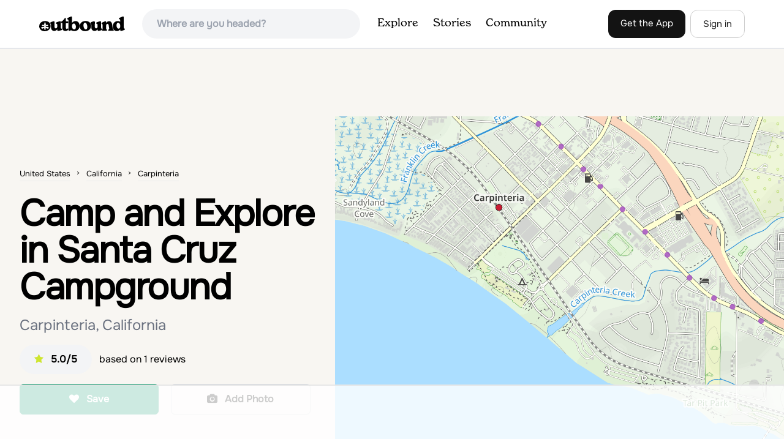

--- FILE ---
content_type: text/html; charset=utf-8
request_url: https://www.theoutbound.com/los-angeles/camping/camp-and-explore-in-santa-cruz-campground
body_size: 16822
content:
<!DOCTYPE html>
<html lang="en" xmlns="http://www.w3.org/1999/xhtml"
 xmlns:og="http://ogp.me/ns#"
 xmlns:fb="https://www.facebook.com/2008/fbml">
  <head>
    <title>Camp and Explore in Santa Cruz Campground, Carpinteria, California</title>
<meta name="description" content="Carpinteria State Beach is a gorgeous and popular location - the sunsets, activity options, and wildlife viewing is simply unbeatable!">
<meta charset="utf-8">
<meta http-equiv="X-UA-Compatible" content="IE=edge">
<meta name="viewport" content="width=device-width,user-scalable=1.0,initial-scale=1.0,minimum-scale=1.0,maximum-scale=1.0">
<meta name="apple-mobile-web-app-capable" content="yes">
<meta name="format-detection" content="telephone=no">

<script type="application/ld+json">
  {
    "@context": "http://schema.org",
    "@type": "Organization",
    "name": "The Outbound Collective",
    "brand": "The Outbound",
    "legalName": "The Outbound Collective, Inc.",
    "url": "https://www.theoutbound.com",
    "logo": "
    https: //www.theoutbound.com/assets/images/theoutbound.png",
      "description": "The Outbound Collective is a modern, community-driven platform for outdoor discovery. We make it easy to find the best local adventures, recommended gear, and expert advice.",
    "sameAs": [
      "https://www.facebook.com/TheOutbound",
      "https://twitter.com/theoutbound",
      "https://plus.google.com/+theoutbound",
      "https://instagram.com/theoutbound",
      "https://www.linkedin.com/company/2559395"
    ]
  }
</script>
<link href="https://www.theoutbound.com/los-angeles/camping/camp-and-explore-in-santa-cruz-campground" rel="canonical"></link>
<link rel="manifest" href="/manifest.json">
<!-- FACEBOOK METATAGS -->
<meta property="og:url" content="https://www.theoutbound.com/los-angeles/camping/camp-and-explore-in-santa-cruz-campground" />
<meta property="og:title" content="Camp and Explore in Santa Cruz Campground" />
<meta property="og:description" content="Carpinteria State Beach is a gorgeous and popular location - the sunsets, activity options, and wildlife viewing is simply unbeatable!" />
<meta property="og:image" content="https://www.theoutbound.com/images/34.3923661/-119.5194271/map?w=960&amp;h=500&amp;dpr=2" />
<meta property="og:image:width" content="1200" />
<meta property="og:image:height" content="630" />
<meta property="outbound:invite_token" content="" />
<meta property="outbound:host" content="www.theoutbound.com" />
<meta property="outbound:cdn" content="images.theoutbound.com" />
<meta property="outbound:image_cdn" content="images.theoutbound.com" />
<meta property="outbound:resource_type" content="Adventure" />
<meta property="outbound:resource_id" content="121859" />
<meta property="og:type" content="story" />
<meta property="fb:app_id" content="458619760832860" />
<meta property="fb:admins" content="1040475601,210326,586575654" />
<meta property="og:locale" content="en_US" />


<!-- TWITTER METATAGS -->
<meta name="twitter:card" content="summary_large_image">
<meta name="twitter:site" content="@theoutbound">
<meta name="twitter:creator" content="@theoutbound">
<meta name="twitter:title" content="Camp and Explore in Santa Cruz Campground">
<meta name="twitter:description" content="Carpinteria State Beach is a gorgeous and popular location - the sunsets, activity options, and wildlife viewing is simply unbeatable!">
<meta name="twitter:image:src" content="https://www.theoutbound.com/images/34.3923661/-119.5194271/map?w=960&amp;h=500&amp;dpr=2">

<meta name="apple-itunes-app" content="app-id=1019328159,app-argument=https://www.theoutbound.com/los-angeles/camping/camp-and-explore-in-santa-cruz-campground">

<meta name="apple-mobile-web-app-capable" content="yes">

<meta name="blitz" content="mu-423dd223-a4a3e920-63155da2-e6b6b93f">
<meta name="p:domain_verify" content="237b8c1dbf9d9d95a4d3ba21ffa4a256" />
<link rel="shortcut icon" type="image/png" href="https://images.theoutbound.com/favicons/6.0/favicon.ico" />
<link rel="icon" type="image/png" href="https://images.theoutbound.com/favicons/6.0/favicon-96x96.png" />
<link rel="icon" type="type=&quot;image/svg+xml" href="https://images.theoutbound.com/favicons/6.0/favicon.svg" />
<link rel="icon" type="image/png" href="https://images.theoutbound.com/favicons/6.0/apple-touch-icon.png" sizes="96x96" />

  <!-- Google Tag Manager -->
  <script>(function(w,d,s,l,i){w[l]=w[l]||[];w[l].push({'gtm.start':
  new Date().getTime(),event:'gtm.js'});var f=d.getElementsByTagName(s)[0],
  j=d.createElement(s),dl=l!='dataLayer'?'&l='+l:'';j.async=true;j.src=
  'https://www.googletagmanager.com/gtm.js?id='+i+dl;f.parentNode.insertBefore(j,f);
  })(window,document,'script','dataLayer','GTM-N3FQN4');</script>
  <!-- End Google Tag Manager -->

<script type="text/javascript">
  var current_user = {};
    current_user.location = { "latitude": "40.040", "longitude": "-82.860", "city": "columbus", "continent_code": "NA", "country_code": "US", "country_code3": "USA", "country": "united states", "postal_code": "43230", "region": "OH", "area_code": "614", "metro_code": "535"}
</script>




<link rel="stylesheet" media="all" href="//www.theoutbound.com/assets/css/font-awesome.min.css" />
<link rel="preload" as="font" href="/assets/fonts/fontawesome-webfont.eot" crossorigin="anonymous" />
<link rel="preload" as="font" href="/assets/fonts/fontawesome-webfont.woff" crossorigin="anonymous" />
<link rel="preload" as="font" href="/assets/fonts/fontawesome-webfont.woff2" crossorigin="anonymous" />
<link rel="preload" as="font" href="/assets/fonts/NewSpirit/NewSpirit-Regular.ttf" crossorigin="anonymous" />
<link rel="preload" as="font" href="/assets/fonts/NewSpirit/NewSpirit-Regular.woff" crossorigin="anonymous" />
<link rel="preload" as="font" href="/assets/fonts/NewSpirit/NewSpirit-Regular.woff2" crossorigin="anonymous" />
<script src="//www.theoutbound.com/packs/js/application-91618d591f127b71627f.js"></script>
<link rel="stylesheet" media="screen" href="//www.theoutbound.com/packs/css/application-08b8a965.css" />



<script data-no-optimize="1" data-cfasync="false">
try{
  window.googletag = window.googletag || {cmd: []};

  if (!!(current_user.user_type !== undefined && current_user.user_type.join(',').match('Member'))) {
    document.querySelectorAll('.ad-container').forEach((ad)=>{
      ad.remove();
    })
  } else {
    <!-- Raptive Head Tag Manual -->
    (function(w, d) {
      w.adthrive = w.adthrive || {};
      w.adthrive.cmd = w.
      adthrive.cmd || [];
      w.adthrive.plugin = 'adthrive-ads-manual';
      w.adthrive.host = 'ads.adthrive.com';var s = d.createElement('script');
      s.async = true;
      s.referrerpolicy='no-referrer-when-downgrade';
      s.src = 'https://' + w.adthrive.host + '/sites/6494784c7d9e58274304e78b/ads.min.js?referrer=' + w.encodeURIComponent(w.location.href) + '&cb=' + (Math.floor(Math.random() * 100) + 1);
      var n = d.getElementsByTagName('script')[0];
      n.parentNode.insertBefore(s, n);
    })(window, document);
    <!-- End of Raptive Head Tag -->
  }
} catch (e) {
  console.log(e)
}
</script>


  </head>
  <body class="adventures show relativeHeader promotion new ads" data-turbolinks="false" data-controller="adventures" data-action="show" data-params="{&quot;location_path&quot;:&quot;los-angeles/camping&quot;,&quot;id&quot;:&quot;camp-and-explore-in-santa-cruz-campground&quot;,&quot;resource_type&quot;:&quot;Content&quot;,&quot;resource_id&quot;:121859,&quot;user_agent_id&quot;:22278260,&quot;limit&quot;:6,&quot;order&quot;:&quot;newest&quot;}" data-current-resource-id="121859" data-current-resource-type="Adventure">
    <!-- Google Tag Manager (noscript) -->
<noscript><iframe src="https://www.googletagmanager.com/ns.html?id=GTM-N3FQN4"
height="0" width="0" style="display:none;visibility:hidden"></iframe></noscript>
<!-- End Google Tag Manager (noscript) -->
    <noscript>
  <div id='alert' class='alert-box alert'>The Outbound works best with JavaScript enabled.</div>
</noscript>
<!--[if lt IE 9]>
  <div id='alert' class='alert-box alert'>The Outbound works best with a modern web browser. For best results, use <a href='https://www.google.com/chrome'  style='color:#fff;'>Chrome</a>, <a href='https://support.apple.com/downloads/#safari' style='color:#fff;'>Safari</a> or <a href='https://www.mozilla.org/firefox' style='color:#fff;'>Firefox.</a>.</div>
<![endif]-->
<script type="text/javascript">
  var cookietest = 
      ("cookie" in document && (document.cookie.length > 0 || (document.cookie = "cookies_enabled").indexOf.call(document.cookie, "cookies_enabled") > -1))
  if(!cookietest){
    document.write("<div id='alert' class='alert-box alert'>The Outbound works best with Cookies enabled.</div>")
  }else if(!(document.addEventListener)){
    document.write("<div id='alert' class='alert-box alert'>The Outbound works best with a modern web browser. For best results, use <a href='https://www.google.com/chrome'  style='color:#fff;'>Chrome</a>, <a href='https://support.apple.com/downloads/#safari' style='color:#fff;'>Safari</a> or <a href='https://www.mozilla.org/firefox' style='color:#fff;'>Firefox.</a>.</div>")
  }
</script>
    <!--<button class="modal-open bg-transparent border border-gray-500 hover:border-indigo-500 text-gray-500 hover:text-indigo-500 font-bold py-2 px-4 rounded-full">Open Modal</button>-->

<!--Modal-->
<div class="modal opacity-0 pointer-events-none fixed w-full h-full top-0 left-0 flex items-center justify-center z-50 ">
  <div class="modal-overlay absolute w-full h-full bg-gray-900 opacity-75"></div>
  <div class="modal-container w-10/12 max-h-screen mx-auto relative rounded-xl shadow-lg z-50 overflow-y-auto">
    <div class="modal-content p-2 md:p-6 rounded-xl relative">
      <div class="flex justify-between items-center pb-3">
        <div>
          <p class="modal-title text-3xl font-medium"></p>
        </div>
        <div class="modal-close absolute top-0 right-0 p-4 text-xl cursor-pointer z-50">
          <svg width="40" height="40" viewBox="0 0 40 40" fill="none" xmlns="http://www.w3.org/2000/svg">
            <rect width="40" height="40" rx="8" fill="#F8F6F2" />
            <path d="M21.1668 20L26.4168 14.75C26.7502 14.4166 26.7502 13.9166 26.4168 13.5833C26.0835 13.25 25.5835 13.25 25.2502 13.5833L20.0002 18.8333L14.7502 13.5833C14.4168 13.25 13.9168 13.25 13.5835 13.5833C13.2502 13.9166 13.2502 14.4166 13.5835 14.75L18.8335 20L13.5835 25.25C13.4168 25.4166 13.3335 25.5833 13.3335 25.8333C13.3335 26.3333 13.6668 26.6666 14.1668 26.6666C14.4168 26.6666 14.5835 26.5833 14.7502 26.4166L20.0002 21.1666L25.2502 26.4166C25.4168 26.5833 25.5835 26.6666 25.8335 26.6666C26.0835 26.6666 26.2502 26.5833 26.4168 26.4166C26.7502 26.0833 26.7502 25.5833 26.4168 25.25L21.1668 20Z" fill="#21201E" />
          </svg>
        </div>
      </div>
      <div class="modal-body mb-3">
        
      </div>
    </div>
  </div>
  <div class="modal-scripts"></div>
</div>
    <div id="wrap" class='bg-offwhite'>
      <div class="inner-wrap relative">
        
<style>
#menu-toggle:checked + #menu {
  display: block;
}
</style>

<header class="lg:px-16 md:px-8 px-3 bg-white flex flex-wrap items-center justify-between lg:py-3 py-2 border-b border-gray-200">
  <div class="flex-0 flex justify-between items-center" style="margin-right: 20px;">
    <a style="width: 140px;" class="hidden lg:block" href="/"><img src="//www.theoutbound.com/assets/images/logo-d282cf49afadd028c17002f5e1abb885d3031ac4dc07390580551e0052dabe06.svg" /></a>
    <a style="width: 30px; margin-top: 4px;" class="lg:hidden" href="/"><img src="//www.theoutbound.com/assets/images/o-mark-25ee6496e60d3f7ac4b308c8bb712ae3c0b395865212046ea79e9f1467ab2458.svg" /></a>
  </div>

  <div class="ui-widget flex-grow ml-2 mr-4 relative" data-offline="false">
  <div class="terms_wrapper">
    <input id="terms" class="bg-gray-100 font-semibold w-full px-2 py-2 lg:px-6 lg:py-3 rounded-full" placeholder="Where are you headed?">
  </div>
</div>



  <label for="menu-toggle" class="pointer-cursor lg:hidden block"><svg class="fill-current text-gray-900" xmlns="http://www.w3.org/2000/svg" width="20" height="20" viewBox="0 0 20 20"><path d="M0 3h20v2H0V3zm0 6h20v2H0V9zm0 6h20v2H0v-2z"></path></svg></label>
  <input class="hidden" type="checkbox" id="menu-toggle" />

  <div class="hidden lg:flex flex-grow justify-end lg:items-center lg:w-auto w-full" id="menu">
    <nav class="items-center flex-grow">
      <ul class="lg:flex justify-start text-base pt-4 lg:pt-0 NewSpirit-Regular">
        <li><a class="lg:p-3 py-2 px-0 block border-b-2 border-transparent text-lg" href="/explore/adventures">Explore</a></li>
        <li><a class="lg:p-3 py-2 px-0 block border-b-2 border-transparent text-lg" href="/stories"
          >Stories</a></li>
        <li><a class="lg:p-3 py-2 px-0 block border-b-2 border-transparent text-lg" href="/community">Community</a></li>
      </ul>
    </nav>
    <nav>
      <ul class="lg:flex items-center justify-between text-base NewSpirit-Regular">
        <li><a class="mr-2 lg:p-3 py-2 px-0 block border-b-2 border-transparent text-lg button-black" href="/download">Get the App</a></li>

        <li><a class="hidden logged_in lg:p-4 py-3 px-0 block border-b-2 border-transparent text-lg" onclick="Modal.loadContributeModal();" href="#">Contribute</a></li>
        <li class="lg:hidden logged_in"><a class="lg:p-4 py-3 px-0 block border-b-2 border-transparent" rel="nofollow noindex" href="/my_stuff/lists">My Saves</a></li>
        <li class="lg:hidden logged_in"><a class="lg:p-4 py-3 px-0 block border-b-2 border-transparent" rel="nofollow noindex" href="/my_stuff">Profile</a></li>
        <li class="lg:hidden logged_in"><a class="lg:p-4 py-3 px-0 block border-b-2 border-transparent" rel="nofollow noindex" href="/my_stuff/settings">Account Settings</a></li>
        <li class="lg:hidden logged_in"><a class="lg:p-4 py-3 px-0 block border-b-2 border-transparent" rel="nofollow noindex" data-method="get" href="/users/sign_out">Logout</a></li>

        <li class="hidden logged_out"><a class="lg:p-3 py-2 px-0 block border-b-2 border-transparent text-lg button-stroke" href="/users/sign_in" data-modal="true">Sign in</a></li>
      </ul>
    </nav>

      <div class="dropdown hidden logged_in lg:block z-40 justify-self-end">
        <a href="#" class="logged_in flex items-center justify-start lg:mb-0 mb-4 ml-4 pointer-cursor">
          <img class="avatar_uid rounded-full w-10 h-10 hidden lg:inline-block border-2 border-transparent hover:border-indigo-400 bg-gray-400">
        </a>
        <div class="dropdown-content z-40">
            <a class="hidden admin-only" rel="nofollow noindex" href="https://admin.theoutbound.com">Admin</a>
          <a class="" rel="nofollow noindex" href="/home/notifications">
              <span class="">0</span>
              <span class=" inline">Notifications</span>
</a>
          <a rel="nofollow noindex" href="/my_stuff/lists">My Saves</a>
          <a rel="nofollow noindex" href="/my_stuff/">Profile</a>
          <a rel="nofollow noindex" href="/my_stuff/settings">Account Settings</a>
          <a rel="nofollow noindex" href="/my_stuff/invite">Invite Friends</a>
          <a rel="nofollow noindex" data-method="get" href="/users/sign_out">Logout</a>
        </div>
      </div>
  </div>
</header>

<script type="text/javascript">
  function update_navigation(){
    if (!(current_user && current_user.id != undefined)){
      document.querySelectorAll('.hidden.logged_out').forEach(e => e.classList.remove('hidden'));
      document.querySelectorAll('.logged_in').forEach(e => e.classList.add('hidden'));
      document.querySelector('#menu img').classList.add('hidden');
    } else {
      document.querySelectorAll('.hidden.logged_in').forEach(e => e.classList.remove('hidden'));
      document.querySelectorAll('logged_out').forEach(e => e.classList.add('hidden'))
      document.querySelector('#menu img').src = current_user.avatar_url+"?w=140&h=140&fit=crop";
    }
  }
  window['update_navigation'] = update_navigation;
  update_navigation();
</script>
        <div class="page-content relative z-10">
          <div class="row">
  
</div>
<article class="relative" itemscope itemtype="http://schema.org/LocalBusiness" itemid='http://www.theoutbound.com/los-angeles/camping/camp-and-explore-in-santa-cruz-campground'>
  <div>
    <div class="">
      <div class="border-t border-b border-gray-200">
        <div class="lg:grid md:grid-cols-12 gap-8 items-center ">
          <div class="col-span-5 md:ml-8">
            <div class="mb-4 text-center md:text-left">
  <ol id="breadcrumb" class="location-breadcrumb mb-6" itemscope itemtype="http://schema.org/BreadcrumbList">
    <li itemprop="itemListElement" itemscope="itemscope" itemtype="http://schema.org/ListItem"><a itemprop="item" class="" href="/united-states"><span itemprop="name">United States</span></a><meta itemprop="position" content="1"></meta></li><li itemprop="itemListElement" itemscope="itemscope" itemtype="http://schema.org/ListItem"><a itemprop="item" class="" href="/united-states/california"><span itemprop="name">California</span></a><meta itemprop="position" content="2"></meta></li><li itemprop="itemListElement" itemscope="itemscope" itemtype="http://schema.org/ListItem"><a itemprop="item" class="last-breadcrumb" href="/united-states/california/carpinteria"><span itemprop="name">Carpinteria</span></a><meta itemprop="position" content="3"></meta></li>
  </ol>
  <h1 itemprop="name" class="text-3xl md:text-5xl lg:text-6xl font-bold tracking-tight mb-2 md:mb-4 mx-2 md:mx-0">Camp and Explore in Santa Cruz Campground</h1>
  <p class="text-gray-500 text-xl md:text-2xl mb-4">Carpinteria, California</p>
  <div class="hidden" itemprop="aggregateRating" itemscope itemtype="http://schema.org/AggregateRating">
    Rated <span itemprop="ratingValue">5.0</span>/5
    based on <span itemprop="reviewCount">1</span> reviews
  </div>
  <div class="bg-gray-100 rounded-full py-3 px-6 inline-block mr-2">
    <div class="rtext-xl font-semibold">
      <i class="fa fa-star color-gold mr-3"></i>5.0/5
    </div>
  </div>
  based on <span itemprop="reviewCount">1</span> reviews
  <div class="hidden" itemprop="geo" itemscope itemtype="http://schema.org/GeoCoordinates">
    <meta itemprop="latitude" content="34.3923661" />
    <meta itemprop="longitude" content="-119.5194271" />
  </div>
</div>
<div class="hidden md:block">
  <div class="mb-6 md:mb-3 md:mb-8 grid grid-cols-2 gap-3 items-center">
    <a data-url="/bookmarks/new.js?bookmark%5Bcompleted%5D=false&amp;bookmark%5Bresource_id%5D=121859&amp;bookmark%5Bresource_slug%5D=camp-and-explore-in-santa-cruz-campground&amp;bookmark%5Bresource_type%5D=Adventure" data-modal="true" data-modal-type="bookmark" data-resource-type="Adventure" data-resource-id="121859" data-completed="false" data-preview="false" class="btn-save-bookmark bg-green-600 text-white inline-block rounded-md text font-semibold py-3 px-4 border transition ease duration-300 hover:bg-green-500 border-green-600 w-full text-center md:w-auto mr-2 mb-3 md:mb-0" rel="nofollow" title="Add Adventure to List" href="#">
    <i class="fa fa-heart mb-2 md:mb-0 mr-0 md:mr-2"></i>
    <span data-bookmark-count="26">Save</span>
</a>    <a data-preview="false" data-modal="true" data-url="/photos/new?resource_id=121859&amp;resource_type=contents" rel="noindex nofollow" class="inline-block rounded-md text font-semibold py-3 px-4 border transition ease duration-300 hover:bg-gray-100 border-gray-300 w-full text-center md:w-auto mr-2 mb-3 md:mb-0" href="#">
    <i class="fa fa-camera mr-2"></i>
    <span>Add Photo</span>
</a>  </div>
</div>

          </div>
          <div class="col-span-7">
               <div class="relative">
    <a href="/los-angeles/camping/camp-and-explore-in-santa-cruz-campground/photos">
      <div class="adventure-feature-image" style="background: url(//www.theoutbound.com/images/34.3923661/-119.5194271/map?w=960&amp;h=500&amp;dpr=2) center center no-repeat; background-size:cover;">
        <a data-preview="false" data-modal="true" data-url="/photos/new?resource_id=121859&amp;resource_type=contents" rel="noindex nofollow" class="absolute inline-block hidden:md text font-semibold py-3 px-4 transition ease duration-300 bg-black bg-opacity-70 right-0 bottom-0 text-center text-white" href="#">
            <i class="fa fa-camera mr-2"></i>
            <span>Add Photo</span>
</a>      </div>
</a>  </div>

          </div>
        </div>
      </div>
    </div>
  </div>
  <div class="border-b border-gray-200 py-6">
    <div class="mx-auto max-w-6xl px-4 md:flex items-center">
      <div class="grid grid-cols-2 md:block gap-x-3 md:flex-1">
        <a data-url="/bookmarks/new.js?bookmark%5Bcompleted%5D=false&amp;bookmark%5Bresource_id%5D=121859&amp;bookmark%5Bresource_slug%5D=camp-and-explore-in-santa-cruz-campground&amp;bookmark%5Bresource_type%5D=Adventure" data-modal="true" data-modal-type="bookmark" data-resource-type="Adventure" data-resource-id="121859" data-completed="false" data-preview="false" class="btn-save-bookmark  md:hidden inline-block rounded-md text font-semibold py-3 px-4 border transition ease duration-300 hover:bg-gray-100 border-gray-300 w-full text-center md:w-auto mr-2 mb-3 md:mb-0" rel="nofollow" title="Add Adventure to List" href="#">
          <i class="fa fa-heart mb-2 md:mb-0 mr-2"></i>
          <span data-bookmark-count="26">Save</span>
</a>        <a data-url="/reviews/new.js?review%5Bcompleted%5D=true&amp;review%5Bresource_id%5D=121859&amp;review%5Bresource_type%5D=Adventure" data-modal="true" data-preview="false" data-modal-type="review" data-resource-type="Adventure" data-resource-id="121859" data-completed="true" class="inline-block rounded-md text font-semibold py-3 px-4 border transition ease duration-300 hover:bg-gray-100 border-gray-300 w-full text-center md:w-auto mr-2 mb-3 md:mb-0" href="#">
          <i class="fa fa-comment mb-2 md:mb-0 mr-2"></i>
          <span>Review</span>
</a>          <a data-preview="false" class="directions inline-block rounded-md transition ease duration-300 hover:bg-gray-100 font-semibold py-3 px-4 border border-gray-300 w-full text-center md:w-auto mr-2 mb-3 md:mb-0" href="https://www.google.com/maps/dir//34.3923661,-119.5194271/@34.3923661,-119.5194271,13z">
          <i class="fa fa-map mb-2 md:mb-0 mr-2"></i>
          <span>Directions</span>
</a>
        <a data-preview="false" data-modal="true" data-url="/photos/new.js?format=js&amp;resource_id=121859&amp;resource_type=contents" rel="noindex nofollow" class="inline-block w-full text-center transition ease duration-300 hover:bg-gray-100 rounded-md font-semibold py-3 px-4 border border-gray-300 md:w-auto mr-2 mb-3 md:mb-0" href="#">
	        <i class="fa fa-camera mr-2"></i>
	        <span>Add Photo</span>
</a>      </div>
    </div>
  </div>

  <div class="mx-auto max-w-6xl px-4">
    <div class="md:grid md:grid-cols-12 gap-12">
      <div class="col-span-12 md:col-span-8">
        <div class="mb-12">
  <div class="bg-white rounded-xl mb-4 mt-8 p-8">
    <h3 class="text-2xl font-bold pb-4">Details</h3>
    <div class="flex py-1  text-xl">
      <p class="text-gray-500">Elevation Gain</p>
      <p class="flex-1 text-right">4 ft</p>
    </div>
  </div>
</div>

        <div class="mt-8">
  <h3 class="text-2xl font-bold mb-6">Description</h3>

  <div class="p-6 bg-gray-200 my-4 inline-block">
  <p class="text-xl font-medium">This is a new adventure! Be the first to share your experience.</h2>
  <p>Join a supporting community of travelers and adventurers sharing their photos and local insights.</p>
</div>
  <p class="text-sm mb-2 text-gray-500">
  Added by <a href="/users/theoutbound">Outbound </a>
</p>  <div class="dynamic-height-container closed relative">
    <div class="section desc">
      <div class="adventure-description">
        <p itemprop="description">Carpinteria State Beach is a gorgeous and popular location - the sunsets, activity options, and wildlife viewing is simply unbeatable!</p>
      </div>
      <span class="adventure-description"><p>Santa Cruz Campground is nestled in&nbsp;Carpinteria State Beach, an easy drive from Santa Barbara, Ventura, or the greater LA&nbsp;area. Over a mile of beach front access allows for swimming, surfing, fishing, tide pool exploration, and picnicking.&nbsp;</p>
<p>There is an abundance of wildlife to see: seals, sea lions, whales, starfish, sea anemones, crabs, snails, octopi, and sea urchins.&nbsp;</p>
<p><a href="https://www.reservecalifornia.com/CaliforniaWebHome/" target="_blank">Reserve your site before planning your trip.</a> The park is open daily, from 7am to sunset. Lifeguards are on duty from Memorial Day through Labor Day. The campsites allow for tent camping and RVs. There are several handicap accessible sites, along with handicap accessible bathrooms, picnic areas, and beach access points. Dogs are not allowed on the beach - but are allowed at the campground and several of the picnic areas.&nbsp;<br></p></span>
    </div>
    <div class='fade-bottom absolute bottom-0'></div>
    <div id="show-more-button" class="show-more-button absolute bottom-0" style="z-index:98;">Read More</div>
  </div>
  <!-- END DESCRIPTION AREA -->
</div>
        <div class="px-6 py-8 bg-gray-900 my-12 rounded-md" style="background: url('//www.theoutbound.com/assets/background_images/mobile-bg-3b206d27eba6a948d09d06c9d2f184f8f6a420336e12f1a8a525e9e548601353.jpg') center center no-repeat; background-size:cover;">
  <h3 class="text-xl text-white font-bold mb-2">Download Outbound mobile app</h3>
  <p class="mb-6 text-gray-200 text-lg">Find adventures and camping on the go, share photos, use GPX tracks, and download maps for offline use.</p>
  <a class="text-white font-semibold px-6 inline-block py-2 border border-white rounded-md" href="/download">Get the app</a>
</div>
        
        <div class="mt-12">
<h3 class="text-2xl font-bold mb-6">Features</h3>
    <div class="inline-block rounded-md text font-medium py-2 px-4 border border-gray-200 md:w-auto mr-2 mb-3">
      Camping
    </div>
    <div class="inline-block rounded-md text font-medium py-2 px-4 border border-gray-200 md:w-auto mr-2 mb-3">
      Stand Up Paddle
    </div>
    <div class="inline-block rounded-md text font-medium py-2 px-4 border border-gray-200 md:w-auto mr-2 mb-3">
      Cycling
    </div>
    <div class="inline-block rounded-md text font-medium py-2 px-4 border border-gray-200 md:w-auto mr-2 mb-3">
      Fishing
    </div>
    <div class="inline-block rounded-md text font-medium py-2 px-4 border border-gray-200 md:w-auto mr-2 mb-3">
      Surfing
    </div>
    <div class="inline-block rounded-md text font-medium py-2 px-4 border border-gray-200 md:w-auto mr-2 mb-3">
      Swimming
    </div>
    <div class="inline-block rounded-md text font-medium py-2 px-4 border border-gray-200 md:w-auto mr-2 mb-3">
      Hiking
    </div>
    <div class="inline-block rounded-md text font-medium py-2 px-4 border border-gray-200 md:w-auto mr-2 mb-3">
      Bathrooms
    </div>
    <div class="inline-block rounded-md text font-medium py-2 px-4 border border-gray-200 md:w-auto mr-2 mb-3">
      Dog Friendly
    </div>
    <div class="inline-block rounded-md text font-medium py-2 px-4 border border-gray-200 md:w-auto mr-2 mb-3">
      Picnic Area
    </div>
    <div class="inline-block rounded-md text font-medium py-2 px-4 border border-gray-200 md:w-auto mr-2 mb-3">
      Wildlife
    </div>
    <div class="inline-block rounded-md text font-medium py-2 px-4 border border-gray-200 md:w-auto mr-2 mb-3">
      ADA Accessible
    </div>
</div>
        <div class="my-12 inline-block">
  <h2 class="text-3xl font-medium compress pb-6">Camp and Explore in Santa Cruz Campground Reviews</h2>
  <div id="review_list" class="adventure-review-list">
        <div class="review" data-review-id="3353595">
  <div itemprop="review" itemscope itemtype="http://schema.org/Review" class="mb-12">
    <div class="grid grid-cols-12 gap-4 mb-4">
      <div class='col-span-2 md:col-span-1'>
      <a class="avatar image-wrapper circle x40" style="display:block;" href="/chloe-donlan"><img loading="lazy" class="x40" style="display:block;" src="https://images.theoutbound.com/2018/05/06/17/59f7ba9351e797664a4cfa19c305256f?w=140&amp;h=140&amp;fit=crop&amp;q=60&amp;s=b7deb6b551a51769f68134d0d1886ecc" /></a>
      </div>
      <div class="col-span-10 md:col-span-11">
            <a class="inline-block font-bold" href="https://www.theoutbound.com/users/chloe-donlan"><p itemprop="author">Chloe Donlan</p></a>
            <span class="inline-block"></span>
            <p class="user-level  inline-block">Trailblazer</p>
            <div class="user-review-title" style="line-height: 1;"><a target="_blank" href="/los-angeles/camping/camp-and-explore-in-santa-cruz-campground">Camp and Explore in Santa Cruz Campground</a></div>
        <p class="text-sm text-gray-400">12/19/17</p>
      </div>
    </div>
        <!--<p class="text-lg md:text-xl font-medium pb-2" itemprop="name">Gorgeous</p>-->
        <p class="text-lg" itemprop="description">A posting from the California Parks website: &quot;Attention: Carpinteria State Beach will be off the reservation system from Sunday, February 18, 2018 until Thursday, March 15, 2018. We are sorry for any inconvenience but the park will be closed for seasonal upkeep and care. Carpinteria State Beach will be back on reservation Friday, March 16, 2018. During this time period, available campsites will be sold at the kiosk on a day-to-day basis.&quot;</p>
        <p class="mt-2" itemprop="reviewRating" itemscope itemtype="http://schema.org/Rating">
          <span itemprop="ratingValue" class="hidden">5.0</span>
            
  <i class="fa fa-star color-gold"></i>
  <i class="fa fa-star color-gold"></i>
  <i class="fa fa-star color-gold"></i>
  <i class="fa fa-star color-gold"></i>
  <i class="fa fa-star color-gold"></i>

        </p>
        <div class="actions" data-review-id="3353595" data-author-id="159114"></div>
  </div>
</div>
  <div class="pagination">
    
  </div>

  </div>
</div>

        <div class="mb-4">
          <h3 class="text-xl font-medium pb-1">Leave No Trace</h3>
          <p class="">Always practice <a href="https://lnt.org/learn/7-principles" target='_blank'>Leave No Trace</a> ethics on your
            adventures and follow local regulations. Please explore responsibly!</p>
        </div>
      </div>
      <div class="col-span-12 lg:col-span-4 relative">
        <div class="container mx-auto">
  <h3 class="text-sm uppercase font-bold my-6">Nearby</h3>
    <div class="">
        <div class="mb-6">
          <div itemscope="itemscope" itemtype="http://schema.org/LocalBusiness" class="flex items-center" data-resource-id="107085" data-adventure-id="107085" data-slug="camp-at-carpinteria-state-beach" data-name="Camp at Carpinteria State Beach" data-url="/los-angeles/camping/camp-at-carpinteria-state-beach" data-summary-text="There are 2 campgrounds close to Rincón, but Carpinteria State Beach is a little bigger and easier to find a spot. There are 4 campgrounds: Santa Cruz, Anacapa, San Miguel and Santa Rosa." data-state="active" data-user-id="207510">
<div class="w-24 h-24 flex-none">
  <a href="/los-angeles/camping/camp-at-carpinteria-state-beach">
  <img itemprop="image" class="w-full object-fill rounded-md" loading="lazy" title="Camp at Carpinteria State Beach " alt="Camp at Carpinteria State Beach" data-src="https://images.theoutbound.com/contents/107085/assets/1463089585676?w=300&amp;h=300&amp;fit=crop&amp;q=60&amp;s=9336c817a084778c9847af5eaabb785e&amp;h=80&amp;w=80&amp;fit=crop" src="https://images.theoutbound.com/contents/107085/assets/1463089585676?w=300&amp;h=300&amp;fit=crop&amp;q=60&amp;s=9336c817a084778c9847af5eaabb785e&amp;h=80&amp;w=80&amp;fit=crop" />
</a></div>
<div class="">
  <h3 itemprop="name" class="ml-4 text-xl compress leading-tight font-semibold"><a href="/los-angeles/camping/camp-at-carpinteria-state-beach">Camp at Carpinteria State Beach</a></h3>
  <div class="hidden adventure-card--description text-sm mt-3">There are 2 campgrounds close to Rincón, but Carpinteria State Beach is a little bigger and easier to find a spot. There are 4 campgrounds: Santa Cruz, Anacapa, San Miguel and Santa Rosa. Most of them are RV sites, but if you stay at Santa Cruz Campground you can set your tent right at the beach, and if the swell is right, you are 5 steps from Jelly Bowl break.Carpinteria State Beach has a tota...</div>
</div>
</div>
        </div>
        <div class="mb-6">
          <div itemscope="itemscope" itemtype="http://schema.org/LocalBusiness" class="flex items-center" data-resource-id="127136" data-adventure-id="127136" data-slug="surf-rincon-point" data-name="Surf Rincon Point" data-url="/california/surfing/surf-rincon-point" data-summary-text="A cobblestone rocks cover a crescent shaped bay and a creek mouth spreads sand perfectly along the bay after a winter rain. Not to mention the indicator that refracts waves into the inside cove." data-state="active" data-user-id="318117">
<div class="w-24 h-24 flex-none">
  <a href="/california/surfing/surf-rincon-point">
  <img itemprop="image" class="w-full object-fill rounded-md" loading="lazy" title="Surf Rincon Point " alt="Surf Rincon Point" data-src="https://images.theoutbound.com/2018/09/11/20/d5c1c9001cac57cf19a40feb16992f0b?w=300&amp;h=300&amp;fit=crop&amp;q=60&amp;s=984a082f3030963a9438f224560ba83b&amp;h=80&amp;w=80&amp;fit=crop" src="https://images.theoutbound.com/2018/09/11/20/d5c1c9001cac57cf19a40feb16992f0b?w=300&amp;h=300&amp;fit=crop&amp;q=60&amp;s=984a082f3030963a9438f224560ba83b&amp;h=80&amp;w=80&amp;fit=crop" />
</a></div>
<div class="">
  <h3 itemprop="name" class="ml-4 text-xl compress leading-tight font-semibold"><a href="/california/surfing/surf-rincon-point">Surf Rincon Point</a></h3>
  <div class="hidden adventure-card--description text-sm mt-3">A cobblestone rocks cover a crescent shaped bay and a creek mouth spreads sand perfectly along the bay after a winter rain. Not to mention the indicator that refracts waves into the inside cove. It's no wonder famous surfers, such as Kelly Slater, Bobby Martinez, Tom Curren, Connor and Parker Coffin frequent Rincon Beach. This break rests on the county line of Ventura and Santa Barbara County.T...</div>
</div>
</div>
        </div>
        <div class="mb-6">
          <div itemscope="itemscope" itemtype="http://schema.org/LocalBusiness" class="flex items-center" data-resource-id="110079" data-adventure-id="110079" data-slug="saddle-rock-loop" data-name="Saddle Rock Loop" data-url="/los-angeles/hiking/hike-the-saddle-rock-loop" data-summary-text="Begin at the trailhead in the parking area on E. Valley Road. You&#39;ll gain some elevation (don&#39;t forget your water)." data-state="active" data-user-id="100707">
<div class="w-24 h-24 flex-none">
  <a href="/los-angeles/hiking/hike-the-saddle-rock-loop">
  <img itemprop="image" class="w-full object-fill rounded-md" loading="lazy" title="Saddle Rock Loop " alt="Saddle Rock Loop" data-src="https://images.theoutbound.com/contents/110079/assets/1461633021869?w=300&amp;h=300&amp;fit=crop&amp;q=60&amp;s=ca18665e257eba2160b40a9d074be679&amp;h=80&amp;w=80&amp;fit=crop" src="https://images.theoutbound.com/contents/110079/assets/1461633021869?w=300&amp;h=300&amp;fit=crop&amp;q=60&amp;s=ca18665e257eba2160b40a9d074be679&amp;h=80&amp;w=80&amp;fit=crop" />
</a></div>
<div class="">
  <h3 itemprop="name" class="ml-4 text-xl compress leading-tight font-semibold"><a href="/los-angeles/hiking/hike-the-saddle-rock-loop">Saddle Rock Loop</a></h3>
  <div class="hidden adventure-card--description text-sm mt-3">Begin at the trailhead in the parking area on E. Valley Road. You'll gain some elevation (don't forget your water). You'll know when you arrive at Saddle Rock--you can't miss this conspicuous rock formation. Enjoy the sights from here. If you plan carefully and hike up on a clear day, you may even glimpse the Channel Islands way out on the horizon.</div>
</div>
</div>
        </div>
        <div class="mb-6">
          <div itemscope="itemscope" itemtype="http://schema.org/LocalBusiness" class="flex items-center" data-resource-id="188308" data-adventure-id="188308" data-slug="cold-spring-trail-loop" data-name="Cold Spring Trail Loop" data-url="/california/hiking/cold-spring-trail-loop" data-summary-text="Cold Spring Trail Loop is a loop hike that takes you by a river located near Santa Barbara, California." data-state="active" data-user-id="100000">
<div class="w-24 h-24 flex-none">
  <a href="/california/hiking/cold-spring-trail-loop">
  <img itemprop="image" class="w-full object-fill rounded-md" loading="lazy" title="Cold Spring Trail Loop " alt="Cold Spring Trail Loop" data-src="https://images.theoutbound.com/2022/07/30/17/bcdd96471e3ae2f9e6e1ad87fe4f418d?w=300&amp;h=300&amp;fit=crop&amp;q=60&amp;s=fb4b1c9bb562560e2a0b84c277a487df&amp;h=80&amp;w=80&amp;fit=crop" src="https://images.theoutbound.com/2022/07/30/17/bcdd96471e3ae2f9e6e1ad87fe4f418d?w=300&amp;h=300&amp;fit=crop&amp;q=60&amp;s=fb4b1c9bb562560e2a0b84c277a487df&amp;h=80&amp;w=80&amp;fit=crop" />
</a></div>
<div class="">
  <h3 itemprop="name" class="ml-4 text-xl compress leading-tight font-semibold"><a href="/california/hiking/cold-spring-trail-loop">Cold Spring Trail Loop</a></h3>
  <div class="hidden adventure-card--description text-sm mt-3">Cold Spring Trail Loop is a loop trail that takes you by a river located near Santa Barbara, California.</div>
</div>
</div>
        </div>
        <div class="mb-6">
          <div itemscope="itemscope" itemtype="http://schema.org/LocalBusiness" class="flex items-center" data-resource-id="100612" data-adventure-id="100612" data-slug="tangerine-falls" data-name="Tangerine Falls" data-url="/los-angeles/hiking/hike-to-tangerine-falls" data-summary-text="This waterfall can be fairly dry during the year, so keep your eyes out for a recent rainstorm to get things going. When you start the hike on East Folk Trail, at 0." data-state="active" data-user-id="100032">
<div class="w-24 h-24 flex-none">
  <a href="/los-angeles/hiking/hike-to-tangerine-falls">
  <img itemprop="image" class="w-full object-fill rounded-md" loading="lazy" title="Tangerine Falls " alt="Tangerine Falls" data-src="https://images.theoutbound.com/2023/05/27/19/83b4a866b098ebcbcbc7eaf1cd3b5907?w=300&amp;h=300&amp;fit=crop&amp;q=60&amp;s=205493631798929fd2dd1d6d95c4c87d&amp;h=80&amp;w=80&amp;fit=crop" src="https://images.theoutbound.com/2023/05/27/19/83b4a866b098ebcbcbc7eaf1cd3b5907?w=300&amp;h=300&amp;fit=crop&amp;q=60&amp;s=205493631798929fd2dd1d6d95c4c87d&amp;h=80&amp;w=80&amp;fit=crop" />
</a></div>
<div class="">
  <h3 itemprop="name" class="ml-4 text-xl compress leading-tight font-semibold"><a href="/los-angeles/hiking/hike-to-tangerine-falls">Tangerine Falls</a></h3>
  <div class="hidden adventure-card--description text-sm mt-3">This waterfall can be fairly dry during the year, so keep your eyes out for a recent rainstorm to get things going. When you start the hike on East Folk Trail, at 0.25 miles, cross over the creek and join West Fork Trail. A little over another half mile, West Fork starts to head uphill, but you can head downhill by turning right onto Middle Fork toward the creek.  Cross over the creek and conti...</div>
</div>
</div>
        </div>
        <div class="mb-6">
          <div itemscope="itemscope" itemtype="http://schema.org/LocalBusiness" class="flex items-center" data-resource-id="102668" data-adventure-id="102668" data-slug="west-fork-of-cold-spring-trail" data-name="West Fork of Cold Spring Trail" data-url="/los-angeles/backpacking/hike-the-west-fork-of-cold-spring" data-summary-text="If you love the mountains above Santa Barbara but hate the crowds, stick to the canyon trails on the east side." data-state="active" data-user-id="144508">
<div class="w-24 h-24 flex-none">
  <a href="/los-angeles/backpacking/hike-the-west-fork-of-cold-spring">
  <img itemprop="image" class="w-full object-fill rounded-md" loading="lazy" title="West Fork of Cold Spring Trail " alt="West Fork of Cold Spring Trail" data-src="https://images.theoutbound.com/uploads/1428345351903/lcug26tgesg/96a446c15a286432093f06029157afe1?w=300&amp;h=300&amp;fit=crop&amp;q=60&amp;s=15fc905fba0f4a1b5f129581d5d81f52&amp;h=80&amp;w=80&amp;fit=crop" src="https://images.theoutbound.com/uploads/1428345351903/lcug26tgesg/96a446c15a286432093f06029157afe1?w=300&amp;h=300&amp;fit=crop&amp;q=60&amp;s=15fc905fba0f4a1b5f129581d5d81f52&amp;h=80&amp;w=80&amp;fit=crop" />
</a></div>
<div class="">
  <h3 itemprop="name" class="ml-4 text-xl compress leading-tight font-semibold"><a href="/los-angeles/backpacking/hike-the-west-fork-of-cold-spring">West Fork of Cold Spring Trail</a></h3>
  <div class="hidden adventure-card--description text-sm mt-3">If you love the mountains above Santa Barbara but hate the crowds, stick to the canyon trails on the east side. The trails running up Cold Spring canyon offer a variety of experiences without all the noise.
To find the West Fork of Cold Spring Trail, take the Olive Mill Rd. exit from the 101 freeway heading north. It becomes Hot Springs road at the top of Montecito. Take a left on East Mountai...</div>
</div>
</div>
        </div>
    </div>
  <!--<a class="button my-12" href="/united-states/california/carpinteria/adventures">More Nearby Adventures</a>-->
</div>

      </div>
</article>
<div class="mx-auto max-w-6xl my-8">
  
</div>



        </div>
        <div class="bg-white border-t pt-8">
  <div class="container mx-auto">
    <div class="grid grid-cols-1 lg:grid-cols-5 gap-4">
      <div>
        <h5 class="text-lg font-medium mb-3">Discover</h5>
        <ul>
          <li class="py-1 lg:py-1"><a href="/explore">Local Adventures</a></li>
          <li class="py-1 lg:py-1"><a href="/tours">Tours and trips</a></li>
          <li class="py-1 lg:py-1"><a href="/lodging">Camping Nearby</a></li>
          <li class="py-1 lg:py-1"><a href="/stories">Stories</a></li>
        </ul>
      </div>
      <div>
        <h5 class="text-lg font-medium mb-3">Community</h5>
        <ul>
          <li class="py-1 lg:py-1"><a href="https://store.theoutbound.com/">Shop</a></li>
          <li class="py-1 lg:py-1"><a href="/membership">Club Membership</a></li>
          <li class="py-1 lg:py-1"><a href="/tours-and-lodging">Add your property</a></li>
        </ul>
      </div>
      <div>
        <h5 class="text-lg font-medium mb-3">Company</h5>
        <ul>
          <li class="py-1 lg:py-1"><a href="https://everyoneoutside.theoutbound.com">About</a></li>
          <li class="py-1 lg:py-1"><a href="/jobs">Jobs</a></li>
          <li class="py-1 lg:py-1"><a href="https://everyoneoutside.theoutbound.com/about#advertise">Advertise</a></li>
          <li class="py-1 lg:py-1"><a href="https://everyoneoutside.theoutbound.com/about#press">Press</a></li>
          <li class="py-1 lg:py-1"><a href="https://everyoneoutside.theoutbound.com/about#contact">Contact</a></li>
        </ul>
      </div>
      <div>
        <h5 class="text-lg font-medium mb-3">Follow Us</h5>
        <ul>
          <li class="py-1 lg:py-1"><a href="https://www.instagram.com/theoutbound">Instagram</a></li>
          <li class="py-1 lg:py-1"><a href="https://www.facebook.com/theoutbound">Facebook</a></li>
          <li class="py-1 lg:py-1"><a href="https://www.pinterest.com/theoutbound">Pinterest</a></li>
          <li class="py-1 lg:py-1"><a href="https://www.twitter.com/theoutbound">Twitter</a></li>
          <li class="py-1 lg:py-1"><a href="https://www.youtube.com/c/theoutbound">YouTube</a></li>
        </ul>
      </div>
      <div class="footer-apps">
        <h5 class="text-lg font-medium mb-3">Mobile Apps</h5>
        <a href="https://itunes.apple.com/us/app/the-outbound/id1019328159?ls=1&mt=8"><img class="mb-2 mt-1" style="max-width: 130px;" loading="lazy" alt="App Store" src="//www.theoutbound.com/assets/images/app-store-e136f8942a973e63b14ac2bd40c77a184a9e91c8fc31a3f3cdc6989b062d1ac5.png" />
          <a href='https://play.google.com/store/apps/details?id=com.theoutbound.theoutbound&utm_source=web&pcampaignid=MKT-Other-global-all-co-prtnr-py-PartBadge-Mar2515-1'>
            <img style="max-width: 130px;" loading="lazy" alt='Get it on Google Play' src='//www.theoutbound.com/assets/images/google-play-badge-4b0cf80c4654c0b05ffc1650a19c9398eeb3a24871b3170309e98b1c7e0c9871.png' />
          </a>
      </div>

    </div>
  </div>

  <div class="bg-black mt-8">
    <div class="container mx-auto py-4">
      <p class="text-white">© 2025 The Outbound Collective - <a href="/terms">Terms of Use</a> - <a href="/privacy">Privacy Policy</a></p>
    </div>
  </div>
</div>
<!-- Load All Javascript After Page Render -->
<script src="//www.theoutbound.com/packs/js/layouts/main-6a4bed75b17abe4a7c5c.js"></script>
<div id="fb-root"></div>




  <script src="//www.theoutbound.com/packs/js/layouts/assets-2e0c788d81bcb8ed44c0.js"></script>



<!-- Load Footer and Javascript Content  -->

<script>
//<![CDATA[
  
  App.ready(function(){
      Autocomplete({
    success: (item) => {
      goto_path('adventures'+item.path);
    }
  }, '#terms');

  if (window['Events'] != undefined) {
    Events.add(document,'initialized', function(e){
      window.fbAsyncInit = function() {
        // init the FB JS SDK
        FB.init({
            appId      : getMetaContent({property: "fb:app_id"}),
            channelUrl : getMetaContent({property: "outbound:host"})+'/channel.html',
            status     : true,
            xfbml      : true,
            version    : 'v5.0'
        });
        FB.Event.subscribe('auth.statusChange', function(response) {
          if(response.status == 'connected') {
            Events.dispatch(document, 'facebook_initialized')
          }
        });
      };

      // Load the SDK asynchronously
      (function(d, s, id){
         var js, fjs = d.getElementsByTagName(s)[0];
         if (d.getElementById(id)) {return;}
         js = d.createElement(s); js.id = id;
         js.src = "//connect.facebook.net/en_US/all.js";
         fjs.parentNode.insertBefore(js, fjs);
       }(document, 'script', 'facebook-jssdk'));
    })
  }


  })

//]]>
</script>
<script type="text/javascript" async src="https://btloader.com/tag?o=5698917485248512&upapi=true&domain=theoutbound.com"></script>
<script>!function(){"use strict";var e;e=document,function(){var t,n;function r(){var t=e.createElement("script");t.src="https://cafemedia-com.videoplayerhub.com/galleryplayer.js",e.head.appendChild(t)}function a(){var t=e.cookie.match("(^|[^;]+)\s*__adblocker\s*=\s*([^;]+)");return t&&t.pop()}function c(){clearInterval(n)}return{init:function(){var e;"true"===(t=a())?r():(e=0,n=setInterval((function(){100!==e&&"false" !== t || c(), "true" === t && (r(), c()), t = a(), e++}), 50))}}}().init()}();</script>
      </div>
    </div>
</body></html>

--- FILE ---
content_type: text/html; charset=utf-8
request_url: https://www.google.com/recaptcha/api2/aframe
body_size: 269
content:
<!DOCTYPE HTML><html><head><meta http-equiv="content-type" content="text/html; charset=UTF-8"></head><body><script nonce="ZJHsFHQEIwWHxcl_3I6nKQ">/** Anti-fraud and anti-abuse applications only. See google.com/recaptcha */ try{var clients={'sodar':'https://pagead2.googlesyndication.com/pagead/sodar?'};window.addEventListener("message",function(a){try{if(a.source===window.parent){var b=JSON.parse(a.data);var c=clients[b['id']];if(c){var d=document.createElement('img');d.src=c+b['params']+'&rc='+(localStorage.getItem("rc::a")?sessionStorage.getItem("rc::b"):"");window.document.body.appendChild(d);sessionStorage.setItem("rc::e",parseInt(sessionStorage.getItem("rc::e")||0)+1);localStorage.setItem("rc::h",'1762492120206');}}}catch(b){}});window.parent.postMessage("_grecaptcha_ready", "*");}catch(b){}</script></body></html>

--- FILE ---
content_type: text/plain
request_url: https://rtb.openx.net/openrtbb/prebidjs
body_size: -224
content:
{"id":"05eaec42-3060-4d9c-86a0-c39f47ae44eb","nbr":0}

--- FILE ---
content_type: text/plain; charset=utf-8
request_url: https://ads.adthrive.com/http-api/cv2
body_size: 3446
content:
{"om":["00xbjwwl","06f6khh0","0aw0u65d","0i2rwd3u","0iqtalun","0ms5522c","0sm4lr19","0sqpoyxt","0xcbywyu","1","1029_bkn2xbd8","10629658","10629663","11758368","1185:1609948187","1185:1609948214","1185:1609949675","11896988","11999803","12033121","12080939","1501804","1606221","1d7aiqz3","1ntsfifj","1wzf44uk","1xohi1zo","1yi5q1rq","206_466771","2132:43966086","2249:648231440","2307:0sm4lr19","2307:2hs3v22h","2307:2qrkq8v3","2307:3n588bx4","2307:3nhww7ef","2307:4g9gw599","2307:4h6supet","2307:4o7yopq9","2307:4ybbgsqx","2307:5q1j7zcu","2307:74z5vm6r","2307:8wq6h621","2307:brb59cr2","2307:bwiu3z7o","2307:ccv61396","2307:cvpsdph5","2307:ea6ko3gj","2307:f2u8e0cj","2307:guakz38z","2307:gzg7v622","2307:iopvctfs","2307:itz3hdcp","2307:ks5019go","2307:lo23vygu","2307:m188hypf","2307:m75ssdkm","2307:msibjbf3","2307:n0sx32ai","2307:n2upfwmy","2307:ov7jhq4v","2307:rwj2v686","2307:s37d4ypa","2307:uisjmxv3","2409_25495_176_CR52092958","2409_25495_176_CR52092959","2409_25495_176_CR52141676","25","25_yi6qlg3p","262594","2711_64_12024043","2715_9888_518119","27vcuiff","29257601","29414696","29459602","2hs3v22h","2xu9ksr7","308_123873","32447008","32j56hnc","3490:CR52092919","3490:CR52092920","3490:CR52092923","3490:CR52092954","3490:CR52092958","3490:CR52092959","3490:CR52141676","35hah0vl","3655028","3658_15078_cvpsdph5","3658_151643_hk2nsy6j","3658_151643_spv5lpyq","3658_15233_msibjbf3","3658_206091_T24468212","3658_22070_24fdn8mz","3658_87872_iopvctfs","37sp7nmq","3822:23073519","3LMBEkP-wis","3_16_687690734","3dxdo0q6","3ixpyen4","3j5hqkjz","3n588bx4","3nhww7ef","3o1tvarr","3pt7z2t1","3uypazzl","409_213932","409_213944","409_213980","4114:catalina-73781","44629254","466771","46_11994227","47210038","47210413","47633464","4771_74438_1610188943","480948","480949","485027845327","4g9gw599","4u612wtl","4ybbgsqx","50485085","510762","518119","52pmq4wa","5316_139700_b1f6749e-0fd5-4dea-a0da-54feb8b6a6e6","534295","53490356","53832710","53832716","53832733","53v6aquw","54779847","54779856","54779873","54779878","5510:3ixpyen4","5510:3nhww7ef","5510:92ec7l0k","5510:9rhmvwur","5510:e0iislez","5510:khrc9fv4","5510:o1hzvt20","55116643","55354666","55636662","55712989","558_93_4ybbgsqx","558_93_7cvt3476","558_93_7xyuocoe","558_93_8n2o2k7c","558_93_9rhmvwur","558_93_ae6edkmg","558_93_c0giwiin","558_93_cgg64d54","558_93_cv2huqwc","558_93_g072ja4t","558_93_iopvctfs","558_93_lo23vygu","558_93_oz31jrd0","558_93_rwj2v686","558_93_sp35b8wu","558_93_tdobal9c","558_93_u3i8n6ef","558_93_x7zcs61n","558_93_zb6f7osj","55965333","55hkabwq","56635945","56790193","567_269_2:3890:32220:73781","578835264","58853467","59740468","59810055","598131507","5fgdamm3","5jmt9rde","5q1j7zcu","5qore4tc","603485497","60358035","605367461","605367462","605367463","605367467","60750938","60800431","60879473","61268737","61442288","61563594","619641621","619765138","619765960","62061670","62070256","62126792","62160079","651637446","651637459","654681908","654681957","671847884","67zbk43m","680597458938","680682964","680_99480_614105095","680_99480_614105101","680_99480_614105104","680_99480_614105109","682748462","683692339","683738007","683738706","684492634","684493019","685283480","685302985","685765628","688061742","688078501","6ep963cu","6horao0p","6k5gjis0","6ln7tgaq","6q5nlqeg","6z99wp89","7255_121665_catalina-73780","7255_121665_catalina-73781","7521085","7736472","7736477","781278339308","7829835","78402043","78402044","78473886","7960749","7981058","7981066","7995496","7cvt3476","7ecjlsu3","7tjjebcw","7x01il30","7xyuocoe","8003811","8003964","8004955","8004972","8025830","8027031","8027039","80300169","8031211","8031266","8031272","80341375","8035715","8035726","81051138","81051177","81214116","82886150","85158946","85165142","85165147","8ejyu69m","8iplb614","8n2o2k7c","8obnd90r","92ec7l0k","95coyr9s","9bs2be0j","9lxdy59h","9rhmvwur","9tow5bh2","9z1qb24e","9zl41y5m","ae6edkmg","af01h8fr","ag5h5euo","aji04g7k","at7cdgw9","b6h54fk8","bbm27xu3","bncmk4g0","bwiu3z7o","bxjzdpy1","c0giwiin","c7ucy86l","c8vjjhd8","ccv61396","cdcl7eox","cdfpqrii","cgg64d54","cr-96vv5j6wu9xg","csdtxwe4","cubkv9ne","cv2huqwc","d9nq1rfs","de66hk0y","dew04jvq","dfb5t5ew","drd5h4jb","dzn3z50z","e0iislez","ea6ko3gj","eaa43gad","edljrnu1","ee6v10mo","ejm7zlgw","eyzinqge","ez5k6t4d","f2u8e0cj","f372wwgz","flgb97td","fxcpg5qg","g072ja4t","g2ozgyf2","gahrb7ea","geii5d1o","guakz38z","gzg7v622","gzwq5f1l","h7aqg53g","hk2nsy6j","hvnfi80x","i43t86yi","i90isgt0","ib1o62yz","idcxu8x1","ieqvd1hz","iopvctfs","itz3hdcp","j3x8z747","jb75l2ds","k0csqwfi","k2rny5kz","k6g2s8op","k9opchux","kdwm0bkk","kk5768bd","kqx2uj20","ks5019go","kvztvpif","l18z90sj","l1xp3qz1","l9133lu2","la6qtkxc","lo23vygu","m1xoc716","m3i0vxvt","m6zv2ij3","mq4616z4","msibjbf3","n3399olr","n3egwnq7","ne3ythst","ng6uy4w7","ngmgphsg","nn71e0z5","nya1sy1a","o3u9l5xn","o92tobh2","oril4wg7","ougnqq44","ov7jhq4v","p0hjn3lj","p8pu5j57","pagvt0pd","pek2ovv0","pqn44nv6","psrn0dap","pu2oejj9","putxgaxx","q2jn8yjx","q9z2lwaa","qlapoj3t","qombuyqk","qs7tjg76","quo1qs6e","qvymc7o8","qwlgx26f","r5uq7eq9","r762jrzq","ra0u0u4h","rggl1x89","rh2knpoe","rwj2v686","s095vo10","s5gryn6u","s9tdei3l","s9yo75kc","sao4town","shh8hb8h","sishbmsl","sm2n1n2o","sp35b8wu","spv5lpyq","ssa1k3s2","ssnofwh5","stncyjzc","t9y1jxrl","tzmcazcf","u0bzwc0j","u3i8n6ef","u5p4xjy9","v945wwim","vc8qy7c6","vmz95rza","w0nccmi6","w6spyrex","w73r3ar3","wq5j4s9t","wqyy68qb","x7zcs61n","xe36plb4","xfs99vfh","xjvf2il5","xkgkvv0a","xlkrlre2","xmi2pvbj","xnx5isri","y04tcf4d","y89szs78","yi6qlg3p","yqh121js","yxg26p3w","z65hue5p","zaw8la89","zb6f7osj","zfexqyi5","zfhjjloz","zgfnr75h","ztlksnbe","zvfjb0vm"],"pmp":[],"adomains":["1md.org","a4g.com","about.bugmd.com","acelauncher.com","adameve.com","adelion.com","adp3.net","advenuedsp.com","aibidauction.com","aibidsrv.com","akusoli.com","allofmpls.org","arkeero.net","ato.mx","avazutracking.net","avid-ad-server.com","avid-adserver.com","avidadserver.com","aztracking.net","bc-sys.com","bcc-ads.com","bidderrtb.com","bidscube.com","bizzclick.com","bkserving.com","bksn.se","brightmountainads.com","bucksense.io","bugmd.com","ca.iqos.com","capitaloneshopping.com","cdn.dsptr.com","clarifion.com","cotosen.com","cs.money","cwkuki.com","dallasnews.com","dcntr-ads.com","decenterads.com","derila-ergo.com","dhgate.com","dhs.gov","digitaladsystems.com","displate.com","doyour.bid","dspbox.io","envisionx.co","ezmob.com","fmlabsonline.com","g123.jp","g2trk.com","gadmobe.com","getbugmd.com","goodtoknowthis.com","gov.il","guard.io","hero-wars.com","holts.com","howto5.io","ice.gov","imprdom.com","justanswer.com","liverrenew.com","longhornsnuff.com","lovehoney.com","lowerjointpain.com","lymphsystemsupport.com","media-servers.net","medimops.de","miniretornaveis.com","mobuppsrtb.com","motionspots.com","mygrizzly.com","myrocky.ca","national-lottery.co.uk","nbliver360.com","ndc.ajillionmax.com","niutux.com","nordicspirit.co.uk","notify.nuviad.com","notify.oxonux.com","own-imp.vrtzads.com","paperela.com","parasiterelief.com","peta.org","pfm.ninja","pixel.metanetwork.mobi","pixel.valo.ai","plannedparenthood.org","plf1.net","plt7.com","pltfrm.click","printwithwave.co","privacymodeweb.com","rangeusa.com","readywind.com","reklambids.com","ri.psdwc.com","rtb-adeclipse.io","rtb-direct.com","rtb.adx1.com","rtb.kds.media","rtb.reklambid.com","rtb.reklamdsp.com","rtb.rklmstr.com","rtbadtrading.com","rtbsbengine.com","rtbtradein.com","saba.com.mx","securevid.co","servedby.revive-adserver.net","shift.com","smrt-view.com","swissklip.com","taboola.com","tel-aviv.gov.il","temu.com","theoceanac.com","track-bid.com","trackingintegral.com","trading-rtbg.com","trkbid.com","truthfinder.com","unoadsrv.com","usconcealedcarry.com","uuidksinc.net","vabilitytech.com","vashoot.com","vegogarden.com","viewtemplates.com","votervoice.net","vuse.com","waardex.com","wapstart.ru","wdc.go2trk.com","weareplannedparenthood.org","webtradingspot.com","xapads.com","xiaflex.com","yourchamilia.com"]}

--- FILE ---
content_type: text/plain
request_url: https://rtb.openx.net/openrtbb/prebidjs
body_size: -224
content:
{"id":"c8a30d0b-5581-4525-a258-a10a0e4cf318","nbr":0}

--- FILE ---
content_type: text/plain
request_url: https://rtb.openx.net/openrtbb/prebidjs
body_size: -224
content:
{"id":"dfe1123c-ca77-41af-a426-dee44946d7a7","nbr":0}

--- FILE ---
content_type: text/plain
request_url: https://rtb.openx.net/openrtbb/prebidjs
body_size: -224
content:
{"id":"e216a64a-6f02-4b60-b99a-f21dc9f227d9","nbr":0}

--- FILE ---
content_type: image/svg+xml
request_url: https://www.theoutbound.com/assets/images/logo-d282cf49afadd028c17002f5e1abb885d3031ac4dc07390580551e0052dabe06.svg
body_size: 3459
content:
<svg xmlns="http://www.w3.org/2000/svg" width="196" height="33" viewBox="0 0 196 33">
  <path d="M52.433 28.4367C52.433 29.7849 51.2407 30.1525 47.1281 31.0107C44.4141 31.5828 43.5092 31.7052 42.9725 31.7052C41.9034 31.7052 41.3686 30.8878 41.3686 29.7849L41.3493 27.783C40.0333 29.9893 37.5038 31.8688 34.0908 31.8688C30.8632 31.8688 27.0391 29.2944 27.0391 24.0648V18.2651C27.0391 15.611 25.1626 16.2322 25.1626 14.4343C25.1626 13.209 25.9823 12.4073 28.9487 11.5236C32.1376 10.574 32.7733 10.3799 33.2255 10.3799C34.5415 10.3799 35.2133 11.5054 35.1757 13.4449L34.8294 21.5748C34.8294 24.8433 36.1453 26.0691 37.9956 26.0691C39.5584 26.0691 41.3676 25.0473 41.3676 21.0843V18.2631C41.3676 15.609 37.9956 16.3428 37.9956 14.4633C37.9956 13.238 39.1636 12.6752 43.3583 11.3668C46.4018 10.4271 47.372 10.377 47.7831 10.377C49.1812 10.377 49.3459 11.7251 49.3459 12.7853V24.2663C49.3464 27.0069 52.433 26.8024 52.433 28.4367Z"  />
  <path d="M143.702 28.4775C143.702 29.0265 143.405 30.1525 139.292 31.0107C136.578 31.5828 135.673 31.7052 135.139 31.7052C134.069 31.7052 133.535 30.8878 133.535 29.7849L133.515 27.783C132.199 29.9893 129.67 31.8688 126.257 31.8688C123.032 31.8688 119.207 29.2948 119.207 24.0648V18.2651C119.207 15.611 117.33 16.2322 117.33 14.4343C117.33 13.209 118.15 12.4073 121.116 11.5236C124.306 10.574 124.941 10.3799 125.393 10.3799C126.709 10.3799 127.381 11.5054 127.343 13.4449L126.997 21.5748C126.997 24.8433 128.313 26.0691 130.163 26.0691C131.726 26.0691 133.536 25.0473 133.536 21.0843V18.2631C133.536 15.609 130.163 16.3428 130.163 14.4633C130.163 13.238 131.332 12.6752 135.526 11.3668C138.569 10.4271 139.539 10.377 139.951 10.377C141.349 10.377 141.513 11.7251 141.513 12.7853V24.2663C141.513 27.0069 143.702 26.3571 143.702 28.4775Z"/>
  <path d="M64.4455 26.7943C64.7156 26.5682 65.0639 26.3146 65.5374 26.3146C66.3596 26.3146 66.7712 26.9275 66.7712 27.5812C66.7712 28.3578 66.1953 29.2563 65.6195 29.8284C64.1799 31.2586 62.8031 31.9507 59.3895 31.9507C55.6885 31.9507 52.7603 28.5795 52.7603 25.9239C52.7603 25.0657 52.8503 23.0845 52.8503 20.2652V14.3819H51.4503C50.4222 14.3819 49.6816 13.769 49.6816 12.8706C49.6816 11.8876 50.2986 11.3995 51.3271 10.7866C54.0822 9.15236 55.1948 7.96735 56.8397 5.80229C58.1967 4.00438 58.69 3.1875 59.5948 3.1875C60.3765 3.1875 60.8286 3.679 60.8286 4.94413V9.55785C60.8286 9.86201 60.9502 10.1537 61.1667 10.3688C61.3831 10.584 61.6767 10.7049 61.9828 10.705H65.2054C65.9866 10.705 66.4392 11.0727 66.4392 11.9716C66.4392 12.2985 66.3571 13.3847 66.316 13.6707C66.1924 14.4876 65.8213 14.8965 64.9996 14.8965H61.8136C61.6842 14.8965 61.556 14.9219 61.4364 14.9712C61.3168 15.0205 61.2082 15.0927 61.1168 15.1837C61.0253 15.2747 60.9529 15.3828 60.9035 15.5017C60.8541 15.6206 60.8289 15.748 60.8291 15.8766V23.372C60.8291 26.5997 61.8186 27.335 63.0089 27.335C63.3774 27.335 63.7465 27.2667 64.3045 26.9074L64.4455 26.7943Z"/>
  <path d="M92.3567 20.7143C92.3567 27.2105 87.2577 32.1132 80.6364 32.1132C75.3726 32.1132 74.2624 30.275 72.8228 30.275C71.5068 30.275 69.8619 31.7456 68.587 31.7456C67.5179 31.7456 66.9831 31.0083 66.9831 29.8253V8.2936C66.9831 6.41311 64.0396 6.87365 64.0396 4.87176C64.0396 3.80963 65.3382 2.94164 68.8749 1.47057C71.7537 0.286053 72.8638 0 73.3576 0C74.7146 0 74.9614 1.22531 74.9614 2.32873V14.2182C76.6064 11.8894 79.2383 10.0099 83.0219 10.0099C88.2422 10.0099 92.3567 13.8117 92.3567 20.7143ZM83.8852 22.8391C83.8852 18.3448 81.5823 15.3619 79.0325 15.3619C76.6475 15.3619 74.9614 17.6911 74.9614 20.7143V21.2864C74.9614 24.9236 76.8122 28.3547 79.9784 28.3547C82.1556 28.3547 83.8827 26.5976 83.8827 22.8391H83.8852Z"/>
  <path d="M92.5435 21.4081C92.5435 14.7482 98.0952 9.80469 106.115 9.80469C114.134 9.80469 118.616 14.7074 118.616 20.716C118.616 27.539 112.818 32.2786 105.086 32.2786C97.0256 32.2761 92.5435 27.3734 92.5435 21.4081ZM109.98 22.5523C109.98 19.1201 108.171 13.5637 104.757 13.5637C102.372 13.5637 101.179 15.484 101.179 19.5693C101.179 22.9199 102.948 28.5171 106.402 28.5171C108.831 28.5171 109.98 26.5968 109.98 22.5523Z"/>
  <path d="M170.41 30.1934C170.41 30.9307 169.752 31.46 168.642 31.46C167.613 31.46 166.709 31.3376 164.2 31.3376C161.65 31.3376 160.704 31.46 159.676 31.46C158.36 31.46 157.826 30.8063 157.826 30.1118C157.826 28.5592 159.923 28.8452 159.923 26.8841C159.923 26.3528 159.841 25.6175 159.675 24.5146L159.1 20.4287C158.647 17.1195 157.537 16.016 155.892 16.016C154.576 16.016 152.973 16.9966 152.973 21.0008V26.2712C152.973 29.0905 155.107 28.1704 155.107 29.927C155.107 30.5807 154.612 31.2752 153.38 31.2752C152.352 31.2752 151.508 31.2993 148.999 31.2993C146.49 31.2993 146.466 31.4379 145.437 31.4379C144.203 31.4379 143.625 30.8481 143.625 30.1526C143.625 28.396 144.993 29.0905 144.993 26.2697V18.6721C144.993 16.018 142.444 16.9966 142.444 14.9947C142.444 13.9326 143.718 13.3197 147.173 11.8491C150.339 10.5009 150.915 10.3785 151.409 10.3785C152.642 10.3785 152.971 11.3615 152.971 12.7072V14.3007H153.013C154.246 12.1351 156.755 10.2148 160.004 10.2148C163.746 10.2148 166.214 12.9525 166.872 18.1413L167.861 25.7409C168.312 29.2536 170.41 28.3552 170.41 30.1934Z"/>
  <path d="M196 27.9045C196 29.1303 194.766 29.6208 191.065 30.8462C188.104 31.8292 187.364 31.9904 186.909 31.9904C185.511 31.9904 185.347 30.6422 185.347 29.582V27.9891C183.784 30.277 181.276 32.1152 177.616 32.1152C172.392 32.1152 168.28 28.193 168.28 21.4924C168.28 14.7917 173.256 10.0119 179.754 10.0119C182.098 10.0119 183.949 10.6248 185.347 11.6869V8.08914C185.347 5.43503 182.263 6.53648 182.263 4.41172C182.263 3.34958 183.537 2.77748 187.403 1.26611C190.651 4.68733e-07 191.227 0 191.762 0C193.036 0 193.324 1.10293 193.324 2.32874V24.1052C193.324 26.7608 196 26.1071 196 27.9045ZM185.349 21.4083V20.8362C185.349 17.0777 183.416 13.7679 180.496 13.7679C178.399 13.7679 176.754 15.5251 176.754 19.2836C176.754 23.7779 179.016 26.7608 181.483 26.7608C183.825 26.7608 185.346 24.4316 185.346 21.4083H185.349Z" />
  <path d="M13.5711 9.88672C5.55173 9.88672 0 14.8307 0 21.4901C0 27.4554 4.48264 32.3582 12.5431 32.3582C20.2745 32.3582 26.0726 27.6186 26.0726 20.7956C26.0726 14.7899 21.5905 9.88672 13.5711 9.88672ZM21.2952 25.9514C20.939 26.3102 20.7213 26.4331 20.1375 26.6248C19.0244 26.9934 17.9311 26.7231 16.6349 25.7647C15.7296 25.0962 15.22 24.9144 14.9281 25.1503L14.8094 25.2437V26.615C14.8094 27.7798 14.7946 28.0207 14.7203 28.2517C14.6625 28.4455 14.5662 28.6258 14.437 28.782C14.3079 28.9381 14.1485 29.067 13.9684 29.161C13.7062 29.2887 13.627 29.3084 13.2263 29.3035C12.6425 29.3035 12.316 29.1659 12.0192 28.7923C11.663 28.35 11.6432 28.2222 11.6432 26.6395V25.2437L11.5245 25.1503C11.2524 24.9291 10.7478 25.0815 10.0453 25.5926C9.87705 25.7155 9.62475 25.8974 9.49117 25.9957C8.80351 26.4921 7.98228 26.7772 7.23031 26.7772C6.82959 26.7772 6.68612 26.7526 6.30519 26.6248C5.72142 26.4282 5.50869 26.3004 5.12776 25.9269C4.69735 25.5091 4.56872 25.2388 4.56872 24.762C4.56872 24.4229 4.58357 24.3639 4.74188 24.1034C5.08241 23.5572 5.62357 23.1641 6.25077 23.0074C6.54265 22.9336 6.84443 22.9189 8.15543 22.9189C9.51096 22.914 9.74843 22.9041 9.98589 22.8255C10.5746 22.6338 11.2771 22.1128 11.5789 21.6361C11.846 21.2183 11.9499 20.54 11.7916 20.2402C11.5888 19.847 11.193 19.9404 10.1788 20.6137C9.36749 21.1495 8.88267 21.3215 8.18017 21.3215C7.43314 21.3215 6.74548 20.9136 6.41897 20.2795C6.22108 19.8912 6.22108 19.498 6.41897 19.0852C6.75538 18.3725 7.38862 18.1759 8.50668 18.4315C9.07066 18.5593 9.86221 18.5986 10.2184 18.5199C10.4161 18.4693 10.6013 18.3789 10.7626 18.2545C11.4552 17.7434 11.7669 16.8685 11.7669 15.4137C11.7669 13.9588 12.1082 13.2461 12.9146 12.9856C13.1966 12.8972 13.4539 12.9365 13.8051 13.1233C14.4433 13.4575 14.6857 14.1161 14.6857 15.4874C14.6857 16.3082 14.8094 17.011 15.0419 17.4878C15.225 17.8613 15.6108 18.2594 15.9571 18.4266C16.1699 18.5298 16.2589 18.5445 16.813 18.5445C17.1873 18.5529 17.5613 18.515 17.9261 18.4315C19.0293 18.1857 19.6378 18.3577 20.0089 19.0213C20.1326 19.2474 20.1524 19.3309 20.1524 19.675C20.1524 20.019 20.1326 20.1026 20.0089 20.3287C19.6923 20.8939 19.0689 21.2724 18.3862 21.3117C17.6639 21.351 17.0851 21.1593 16.2441 20.599C15.4822 20.0927 15.0617 19.9256 14.8391 20.0387C14.4384 20.2549 14.5274 21.2232 15.0023 21.8179C15.2645 22.1472 15.7197 22.5109 16.0907 22.678C16.6201 22.9189 16.9664 22.9582 18.2972 22.9189C19.2965 22.8943 19.5884 22.9041 19.9495 22.968C20.5481 23.0712 20.9538 23.2728 21.3298 23.6463C21.7453 24.0592 21.8839 24.3442 21.8839 24.7866C21.8839 25.2191 21.7206 25.5386 21.2952 25.9514Z"/>
</svg>

--- FILE ---
content_type: text/plain
request_url: https://rtb.openx.net/openrtbb/prebidjs
body_size: -224
content:
{"id":"fd7c5312-8268-43de-8cb2-e117e43d78cf","nbr":0}

--- FILE ---
content_type: text/plain
request_url: https://rtb.openx.net/openrtbb/prebidjs
body_size: -224
content:
{"id":"1ea612bc-83a7-4dc6-ba16-3a162c9597d4","nbr":0}

--- FILE ---
content_type: text/plain
request_url: https://rtb.openx.net/openrtbb/prebidjs
body_size: -224
content:
{"id":"89f7ff26-fcf8-4313-b9d8-7a0a475267ba","nbr":0}

--- FILE ---
content_type: text/plain; charset=UTF-8
request_url: https://at.teads.tv/fpc?analytics_tag_id=PUB_17002&tfpvi=&gdpr_consent=&gdpr_status=22&gdpr_reason=220&ccpa_consent=&sv=prebid-v1
body_size: 56
content:
Y2EwMTM0YjEtOGU4NC00NGUyLWE2M2ItZjExMTNjOTc0NTlmIy02LTk=

--- FILE ---
content_type: text/plain
request_url: https://rtb.openx.net/openrtbb/prebidjs
body_size: -84
content:
{"id":"ab3f6cd4-59c2-4cb0-83c0-54a7bb90a9de","nbr":0}

--- FILE ---
content_type: text/plain
request_url: https://rtb.openx.net/openrtbb/prebidjs
body_size: -224
content:
{"id":"fe12a5d5-7f74-4ed6-a4dc-f8a5b49d213b","nbr":0}